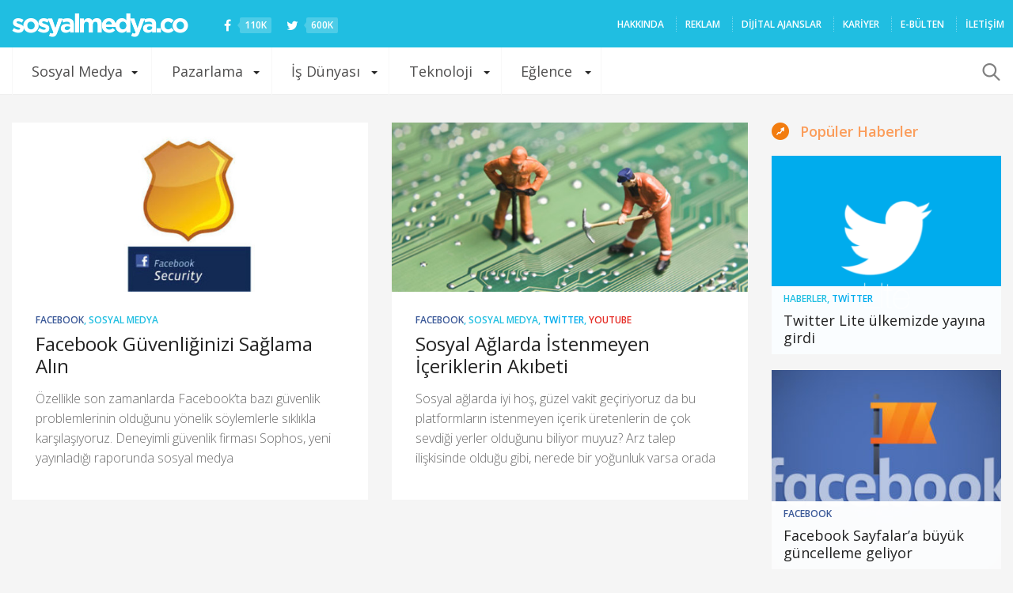

--- FILE ---
content_type: text/html; charset=utf-8
request_url: https://www.google.com/recaptcha/api2/aframe
body_size: 267
content:
<!DOCTYPE HTML><html><head><meta http-equiv="content-type" content="text/html; charset=UTF-8"></head><body><script nonce="RHy5ycNjgt-lOgX9B0D7tg">/** Anti-fraud and anti-abuse applications only. See google.com/recaptcha */ try{var clients={'sodar':'https://pagead2.googlesyndication.com/pagead/sodar?'};window.addEventListener("message",function(a){try{if(a.source===window.parent){var b=JSON.parse(a.data);var c=clients[b['id']];if(c){var d=document.createElement('img');d.src=c+b['params']+'&rc='+(localStorage.getItem("rc::a")?sessionStorage.getItem("rc::b"):"");window.document.body.appendChild(d);sessionStorage.setItem("rc::e",parseInt(sessionStorage.getItem("rc::e")||0)+1);localStorage.setItem("rc::h",'1762029259768');}}}catch(b){}});window.parent.postMessage("_grecaptcha_ready", "*");}catch(b){}</script></body></html>

--- FILE ---
content_type: application/javascript
request_url: https://sosyalmedya.co/wp-content/themes/smco-wp/assets/js/app.min.js?v=1.0.1
body_size: 5487
content:
! function(a, b, c) {
    "use strict";
    var d = a(document),
        e = a(b),
        f = (b.Modernizr, a("#wrapper")),
        g = {
            init: function() {
                var b, c = this;
                for (b in c)
                    if (c.hasOwnProperty(b)) {
                        var d = c[b];
                        void 0 !== d.selector && void 0 !== d.init && a(d.selector).length > 0 && d.init()
                    }
            },
            responsiveNav: {
                selector: "#wrapper",
                init: function() {
                    var b = this,
                        c = a(b.selector),
                        d = a(".mobile-toggle", ".header"),
                        e = a(".click-capture", "#content-container"),
                        f = a("#mobile-menu"),
                        g = f.find('.mobile-menu>li:has(".sub-menu")>a');
					/*
                    d.on("click", function() {
                        return c.toggleClass("open-menu"), !1
                    }), e.add(f.find(".close")).on("click", function() {
                        return c.removeClass("open-menu"), g.find(".sub-menu").hide(), !1
                    }), g.find("span").on("click", function() {
                        var b = a(this),
                            c = b.parents("a");
                        return g.filter(".active").not(c).removeClass("active").next(".sub-menu").slideUp(), c.hasClass("active") ? c.removeClass("active").next(".sub-menu").slideUp() : c.addClass("active").next(".sub-menu").slideDown(), !1
                    })
					*/
					e.add(f.find(".close")).on("click", function() {
                        return a("#mobileClose").click();
                    }), g.find("span").on("click", function() {
                        var b = a(this),
                            c = b.parents("a");
                        return g.filter(".active").not(c).removeClass("active").next(".sub-menu").slideUp(), c.hasClass("active") ? c.removeClass("active").next(".sub-menu").slideUp() : c.addClass("active").next(".sub-menu").slideDown(), !1
                    })
                }
            },
            stickyHeader: {
                selector: ".category_nav",
                init: function() {
                    var b = this,
                        c = a(b.selector);
                    c.headroom({
                        offset: 120
                    })
                }
            },
            shareArticle: {
                selector: ".share-article",
                init: function() {
                    var b = this,
                        c = a(b.selector);
                    c.find(".placeholder").sharrre({
                        share: {
                            facebook: !0,
                            twitter: !0,
                            linkedin: !0
                        },
                        template: '<a href="#" class="facebook"><i class="fa fa-facebook"></i></a><a href="#" class="twitter"><i class="fa fa-twitter"></i></a><a href="#" class="linkedin"><i class="fa fa-linkedin"></i></a>',
                        enableHover: !1,
                        enableTracking: !1,
                        render: function(b) {
                            a(b.element).on("click", ".facebook", function() {
                                b.openPopup("facebook")
                            }), a(b.element).on("click", ".twitter", function() {
                                b.openPopup("twitter")
                            }), a(b.element).on("click", ".linkedin", function() {
                                b.openPopup("linkedin")
                            })
                        }
                    })
                }
            },
            shareArticleDetail: {
                selector: ".share-article-detail",
                init: function(c) {
                    var d = this,
                        e = c ? c : a(d.selector);
                    e.find(".social").on("click", function() {
                        return b.open(a(this).attr("href"), "mywin", "left=50,top=50,width=600,height=350,toolbar=0"), !1
                    })
                }
            },
            categoryNav: {
                selector: ".category_nav",
                init: function() {
                    var b = this,
                        c = a(b.selector),
                        d = a(b.selector).find(".category_nav_inner"),
                        f = c.find(".menu-item-has-children"),
                        g = c.find(".menu-item-has-children.menu-item-mega-parent");
                    f.each(function() {
                        var b = a(this),
                            c = b.find(">.sub-menu,>.thb_mega_menu_holder"),
                            d = b.find(".thb_mega_menu li"),
                            e = b.find(".category-children>.row");
                        b.hoverIntent(function() {
                            c.fadeIn()
                        }, function() {
                            c.fadeOut()
                        }), d.on("hover", function() {
                            var b = a(this),
                                c = b.index();
                            d.removeClass("active"), b.addClass("active"), e.hide(), e.filter(":nth-child(" + (c + 1) + ")").show()
                        })
                    });
                    var h = function() {
                        g.find(".thb_mega_menu_holder").width(d.outerWidth()), g.each(function() {
                            var b = a(this),
                                c = b.offset().left,
                                e = d.offset().left;
                            b.find(".thb_mega_menu_holder").css("marginLeft", function() {
                                return -1 * (c - e)
                            })
                        })
                    };
                    e.resize(h).trigger("resize")
                }
            },
            searchToggle: {
                selector: "#search-toggle",
                init: function() {
                    var b = this,
                        c = a(b.selector);
                    c.on("click", function() {
                        return a(".category_nav, .header").toggleClass("active"), a(".category_nav, .header").find(".searchinput").focus(), !1
                    })
                }
            },
            new_news: {
                selector: "#new_news",
                init: function() {
					/*
                    var b = this,
                        c = a(b.selector);
                    c.on("click", ".click", function() {
                        if (c.find('li').length < 1) return false;
                        c.toggleClass("active")
                    })
					*/
                }
            },
            commentToggle: {
                selector: "#comment-title",
                init: function() {
                    var b = this,
                        c = a(b.selector);
                    c.on("click", function() {
                        c.toggleClass("active"), c.next(".comments_container").slideToggle()
                    })
                }
            },
            fitVids: {
                selector: ".post-content",
                init: function() {
                    var b = a(this.selector);
                    b.fitVids({
                        customSelector: "iframe[src^='izlesene.com'], iframe[src^='youtube.com']"
                    })
                }
            },
            selectionShare: {
                selector: ".thb-selectionSharer",
                init: function() {
                    {
                        var b = this;
                        a(b.selector)
                    }
                    a(".post-content *").thbSelectionSharer()
                }
            },
            popularScroll: {
                selector: "#popular_col_new",
                init: function() {
					var b = a(this.selector),
                        d = b.data("offset") ? b.data("offset") : 1;
						a.post(themeajax.url, {
                                action: "thb_popular_ajax",
                                offset: d++
                            }, function(c) {
                                var d = a.parseHTML(c);
                                b.removeClass("loading"), d && (a(d).appendTo(b), g.shareArticleDetail.init(a(d).find(".share-article-detail")), g.shareArticle.init(a(d).find(".share-article")))
                        });
                    var b = a(this.selector),
                        d = b.data("offset") ? b.data("offset") : 1,
                        f = 50,
                        h = c.debounce(function() {
                            e.scrollTop() + e.height() > b.position().top + b.outerHeight() + 100 && (e.off("scroll", h), b.addClass("loading"), a.post(themeajax.url, {
                                action: "thb_popular_ajax",
                                offset: d++
                            }, function(c) {
                                var d = a.parseHTML(c);
                                b.removeClass("loading"), e.on("scroll", h), d && (a(d).appendTo(b), g.shareArticleDetail.init(a(d).find(".share-article-detail")), g.shareArticle.init(a(d).find(".share-article")))
                            }))
                        }, f);
                    e.on("scroll", h)
                }
            },
            homepageScroll: {
                selector: "#home-page-scroll",
                init: function() {
                    var d = a("#main_col"),
                        h = a("#sidebar_col"),
                        i = {
                            main: 1,
                            sidebar: 0
                        },
                        j = 50,
                        k = c.debounce(function() {
                            e.scrollTop() + e.height() > d.position().top + d.outerHeight() + 100 && (e.off("scroll", k), f.addClass("loading"), a.post(themeajax.url, {
                                action: "thb_main_ajax",
                                offset: i.main++
                            }, function(c) {
                                var h = a.parseHTML(c);
                                f.removeClass("loading"), e.on("scroll", k), h && (ga("send", "pageview", "/page/" + i.main), pSUPERFLY.virtualPage("/page/" + i.main), b.pSUPERFLY && pSUPERFLY.virtualPage("/page/" + i.main), a(h).appendTo(d), g.shareArticleDetail.init(a(h).find(".share-article-detail")), g.shareArticle.init(a(h).find(".share-article")))
                            }))
                        }, j),
                        l = c.debounce(function() {
							if (h.length>0) {
                            e.scrollTop() + e.height() > h.position().top + h.outerHeight() + 100 && (e.off("scroll", l), h.addClass("loading"), a.post(themeajax.url, {
                                action: "thb_sidebar_ajax",
                                offset: i.sidebar++
                            }, function(b) {
                                var c = a.parseHTML(b);
                                h.removeClass("loading"), e.on("scroll", l), c && (a(c).appendTo(h), g.shareArticleDetail.init(a(c).find(".share-article-detail")), g.shareArticle.init(a(c).find(".share-article")))
                            }))
							}
                        }, j);
                    e.on("scroll", k), e.on("scroll", l)
                }
            },
            articleScroll: {
                selector: "#infinite-article",
                org_post_url: b.location.href,
                org_post_title: document.title,
                init: function() {
                    var h = this,
                        i = a(h.selector),
                        j = 0,
                        //k = i.find(".post-detail:last-child"),
						k = a('.post-detail',h.selector).last(),
                        l = k.data("id"),
                        m = c.debounce(function() {
                            h.location_change()
                        }, 40),
                        n = c.debounce(function() {
							l = a('.post-detail',h.selector).last().data('id')
                            e.scrollTop() >= d.height() - 200 - e.height() - e.height() / 2 && (e.unbind("scroll"), f.addClass("loading"), a.post(themeajax.url, {
                                action: "thb_popular_ajax_article",
                                offset: j++,
                                post_id: l
                            }, function(c) {
                                var d, h = a.parseHTML(c, document, true);
                                f.removeClass("loading"), e.scroll(m), h && (d = a(h).find(".post-title").data("shorturl"), ga("send", "pageview", d), b.pSUPERFLY && pSUPERFLY.virtualPage(d), a(h).appendTo(i), g.shareArticleDetail.init(a(h).find(".share-article-detail")), g.shareArticle.init(a(h).find(".share-article")), e.scroll(n), g.selectionShare.init())
                            }))
                        }, 100);
                    e.scroll(m), e.scroll(n)
                },
                location_change: function() {
                    var b, c, d = this,
                        f = (a(d.selector), e.scrollTop()),
                        g = f + e.height(),
                        h = g - f,
                        i = [],
                        j = .1;
                    if (a(".post-detail").each(function() {
                            var b = a(this).data("id"),
                                c = a(this).offset().top,
                                d = a(this).outerHeight(!1),
                                e = 0,
                                h = a(this).data("url"),
                                j = a(this).find(".post-title h1").text();
                            e = c + d, f > c && e > g ? i.push({
                                id: b,
                                top: c,
                                bottom: e,
                                post_url: h,
                                post_title: j
                            }) : c > f && g > c ? i.push({
                                id: b,
                                top: c,
                                bottom: e,
                                post_url: h,
                                post_title: j
                            }) : e > f && g > e && i.push({
                                id: b,
                                top: c,
                                bottom: e,
                                post_url: h,
                                post_title: j
                            })
                        }), 0 === i.length) c = d.org_post_url, b = d.org_post_title;
                    else if (1 === i.length) {
                        var k = i.pop();
                        (g - k.top) / h < j ? (c = d.org_post_url, b = d.org_post_title) : (c = k.post_url, b = k.post_title)
                    } else c = i[0].post_url, b = i[0].post_title;
                    d.updateURL(c, b)
                },
                updateURL: function(a, c) {
                    b.location.href !== a && "" !== a && (history.replaceState(null, null, a), document.title = c)
                }
            },
            equalHeights: {
                selector: "[data-equal]",
                init: function(b) {
                    var c = this,
                        d = b ? b : a(c.selector);
                    d.each(function() {
                        var b = a(this),
                            c = b.data("equal");
                        b.find(c).matchHeight(!0), b.waitForImages(function() {
                            b.find(c).matchHeight(!0)
                        })
                    });
                }
            },
            photoGallery: {
                selector: "#post-slideshow",
                init: function() {
                    {
                        var b = this;
                        a(b.selector)
                    }
                    a("body").keydown(function(b) {
                        37 === b.keyCode && a("#prevlink")[0].click(), 39 === b.keyCode && a("#nextlink")[0].click()
                    });
                    var c = document.getElementById("post-slideshow"),
                        d = new Hammer(c);
                    d.on("swipeleft", function() {
                        a("#nextlink")[0].click()
                    }), d.on("swiperight", function() {
                        a("#prevlink")[0].click()
                    })
                }
            },
            videoGallery: {
                selector: ".slick",
                init: function() {
                    a(".slider-for").slick({
                        slidesToShow: 1,
                        slidesToScroll: 1,
                        arrows: !1,
                        fade: !0,
                        asNavFor: ".slider-nav"
                    }).on("beforeChange", function(a, b, c) {
                        var d = b.$slides.eq(c);
                        d.find("img, .overlay").show(), d.find(".actual_video").hide(), d.find(".play_video").fadeIn()
                    }), a(".slider-nav").slick({
                        slidesToShow: 4,
                        slidesToScroll: 1,
                        asNavFor: ".slider-for",
                        dots: !1,
                        arrows: !1,
                        centerMode: !0,
                        focusOnSelect: !0,
                        responsive: [{
                            breakpoint: 1025,
                            settings: {
                                slidesToShow: 4,
                                centerPadding: "35px"
                            }
                        }, {
                            breakpoint: 640,
                            settings: {
                                slidesToShow: 3,
                                centerPadding: "15px"
                            }
                        }]
                    }), a(".play_video").on("click", function() {
                        var b = a(this);
                        return b.fadeOut(), b.siblings("img, .overlay").hide(), b.siblings(".actual_video").show(), !1
                    })
                }
            },
            custom_scroll: {
                selector: ".custom_scroll",
                init: function() {
                    var b = this,
                        c = a(b.selector);
                    c.each(function() {
                        var b = a(this);
                        new IScroll("#" + b.attr("id"), {
                            scrollbars: !0,
                            mouseWheel: !0,
                            click: !0,
                            interactiveScrollbars: !0,
                            shrinkScrollbars: "scale",
                            fadeScrollbars: !0
                        }), b.on("touchmove", function(a) {
                            a.preventDefault()
                        })
                    })
                }
            },
            contact: {
                selector: ".google_map",
                init: function() {
                    var b = this,
                        c = a(b.selector);
                    c.each(function() {
                        var c = a(this),
                            d = c.data("map-zoom"),
                            e = c.data("map-center-lat"),
                            f = c.data("map-center-long"),
                            g = c.data("latlong"),
                            h = c.data("pin-image"),
                            i = (c.data("map-style"), new google.maps.LatLng(e, f)),
                            j = {
                                center: i,
                                zoom: d,
                                mapTypeId: google.maps.MapTypeId.ROADMAP,
                                scrollwheel: !1,
                                panControl: !1,
                                zoomControl: !0,
                                mapTypeControl: !1,
                                scaleControl: !1,
                                streetViewControl: !1
                            },
                            k = new google.maps.Map(c[0], j);
                        google.maps.event.addListenerOnce(k, "tilesloaded", function() {
                            if (h.length > 0) {
                                var c = new Image;
                                c.src = h, a(c).load(function() {
                                    b.setMarkers(k, g, h)
                                })
                            } else b.setMarkers(k, g, h)
                        })
                    })
                },
                setMarkers: function(a, b, c) {
                    function d(d) {
                        {
                            var e = b[d].lat_long.split(",");
                            new google.maps.Marker({
                                position: new google.maps.LatLng(e[0], e[1]),
                                map: a,
                                animation: google.maps.Animation.DROP,
                                icon: c,
                                optimized: !1
                            })
                        }
                    }
                    for (var e = 0; e + 1 <= b.length; e++) setTimeout(d, 250 * e, e)
                }
            }
        };
    d.ready(function() {
        g.init()
        a(document).ajaxSuccess(function() {
            g.equalHeights.init();
        });
    })
}(jQuery, this, _);

function openShareBox(url) {
    window.open(url, "_blank", "toolbar=yes, scrollbars=yes, resizable=yes, width=600, height=400");
    return false;
}

function share2Mail() {
    window.location.href = 'mailto:?subject=' + encodeURIComponent(window.document.title) + '&body=' + encodeURIComponent(window.location.href);
}

function share2Whatsapp() {
    window.location.href = 'whatsapp://send?text=' + window.document.title + ' - ' + encodeURIComponent(window.location.href);
}

(function ($) {

    $(document).ajaxSuccess(function() {
        $('article .post-content .embed-youtube').addClass('flex-video');
    });

    $(function () {
        $('article .post-content .embed-youtube').addClass('flex-video');
        
        $gallery_iframe = $('article .single-gallery-content').find('iframe');
        if ($gallery_iframe.length > 0) {
            $('article .single-gallery-content-inner').addClass('flex-video');
        }

        $('.loadLatestGalleryArticles').on('click', function (e) {
            e.preventDefault();

            $(this).addClass('disabled').removeClass('loadLatestGalleryArticles');
            var postId = $('.post.post-detail').data('id');

            $.post(themeajax.url, {action:'thb_latest_gallery_articles', post_id: postId}, function (data) { 
                $('.single-gallery-content').html(data);
            });
        });
		/*
        $.post(themeajax.url, {action: 'thb_lastvisited_new_articles'}, function (data) {
            $('.header #new_news').html(data);
            new IScroll("#news-scroll",{scrollbars:!0,mouseWheel:!0,click:!0,interactiveScrollbars:!0,shrinkScrollbars:"scale",fadeScrollbars:!0})
        });
		*/
        $('.single-gallery-content').hover(function (e) {
            $('.single-gallery-nav a').css('visibility', 'visible');
        }, function (e) {
            $('.single-gallery-nav a').css('visibility', 'hidden');
        });
    });
	
}) (jQuery);

/**
 * Popular Posts
 * @author: Serdar Ozturk
 */
function shuffle_posts(o){
    for(var j, x, i = o.length; i; j = Math.floor(Math.random() * i), x = o[--i], o[i] = o[j], o[j] = x);
    return o;
}
var smco_popular_posts = false;
(function(window, $){
function SmcoPopular(smco_selector) {
    this.selector = smco_selector;
    this.page = 1;
}
SmcoPopular.prototype = {
    constructor: SmcoPopular,
	offset: 0,
	posts: false,
	per_page: 5,
	limits: {start: 0, end: 5},
	
	getTemplate: function() {
		return '<article role="article" id="post-{{post.id}}" class="post style5 post-{{post.id}} type-post status-publish format-standard has-post-thumbnail hentry" itemtype="http://schema.org/BlogPosting" itemscope="">\
	<figure class="post-gallery">\
					<a title="{{post.title}}" href="{{post.url}}"><img width="300" height="260" alt="{{post.title}}" src="{{post.thumbnail}}"></a>\
			<div class="overlay">\
				<header class="post-title">\
					<div class="post-categories">{{post_categories}}</div>\
					<h3 itemprop="headline"><a title="{{post.title}}" href="{{post.url}}">{{post.title}}</a></h3>\
				</header>\
			</div>\
	</figure>\
</article>';
	},

	init: function() {
		var smco_popular_height = 280;
		var smco_page = 0;
		var temp_selector = this.selector;
		var temp_per_page = Math.floor($(temp_selector).parent().height() / smco_popular_height);
		if (typeof this.page != 'undefined' && this.page < 2) {
			smco_page = 0;
		} else {
			smco_page = this.page - 1;
		}
		//this.limits.start = smco_page * this.per_page;
		//this.limits.end = (smco_page+1) * this.per_page;
		this.limits.start = SmcoPopular.prototype.getOffset();
		this.limits.end = this.limits.start + temp_per_page;
		SmcoPopular.prototype.setOffset(this.limits.end);
		// popular api request
		if (this.posts == false) {
			$.get('http://api.webrazzi.com/v1/posts/popularbyname/sosyalmedya.co?key=1571162', function(response_data) {
				SmcoPopular.prototype.setPosts(response_data.posts);
				SmcoPopular.prototype.renderTemplate(temp_selector);
			},'json');
		} else {
			SmcoPopular.prototype.renderTemplate(temp_selector);
		}
	},
	
	getOffset: function() {
		return this.offset;
	},
	
	setOffset: function(offset_num) {
		this.offset = offset_num;
	},
	
	setPerPage: function(perPage) {
		this.per_page = perPage;
	},
	
	setPage: function(pageNum) {
		this.page = pageNum;
	},
	
	setPosts: function(response_obj) {
		this.posts = shuffle_posts(response_obj);
	},
	
	getPosts: function() {
		return this.posts;	
	},

    renderTemplate: function(selector_name) {
		var smco_posts = SmcoPopular.prototype.getPosts();
		if (this.limits.end > smco_posts.length) {
			this.limits.end = smco_posts.length;
			SmcoPopular.prototype.setOffset(0);
			SmcoPopular.prototype.setPosts(false);
		}
		smco_posts = smco_posts.slice(this.limits.start, this.limits.end);
		$.each(smco_posts, function (sp_index, sp_value) {
			var smco_popular_temp = SmcoPopular.prototype.getTemplate();
			$.each(sp_value, function (sm_index, sm_value) {
				if (sm_index=='categories') {
					if( Object.prototype.toString.call( sm_value ) === '[object Array]' ) {
						var smco_popular_cats = '';
						$.each(sm_value, function (sma_index, sma_value) {
							if (sma_index>0) {
								smco_popular_cats += ', ';
							}
							smco_popular_cats += '<a href="/'+sma_value.slug+'/">'+sma_value.title+'</a>';
						});
						var smco_regex = new RegExp("{{post_categories}}", "g");
						smco_popular_temp = smco_popular_temp.replace(smco_regex, smco_popular_cats);
					}
				} else {
					var smco_regex = new RegExp("{{post." + sm_index + "}}", "g");
					if (smco_popular_temp.search(smco_regex) != -1) {
						smco_popular_temp = smco_popular_temp.replace(smco_regex, sm_value);
					}
				}
			});
			$(selector_name).append(smco_popular_temp);
		});
    }
}
window.SmcoPopular = SmcoPopular;
})(window, jQuery);

--- FILE ---
content_type: text/plain
request_url: https://www.google-analytics.com/j/collect?v=1&_v=j102&a=583223039&t=pageview&_s=1&dl=https%3A%2F%2Fsosyalmedya.co%2Ftag%2Ffacebook-virus%2F&ul=en-us%40posix&dt=Facebook%20Vir%C3%BCs%20ar%C5%9Fivleri%20-%20Sosyal%20Medya&sr=1280x720&vp=1280x720&_u=IEBAAEABAAAAACAAI~&jid=1507990104&gjid=2005943320&cid=41562840.1762029257&tid=UA-20550135-1&_gid=1601544196.1762029257&_r=1&_slc=1&z=1325066636
body_size: -450
content:
2,cG-06RCHH8SY2